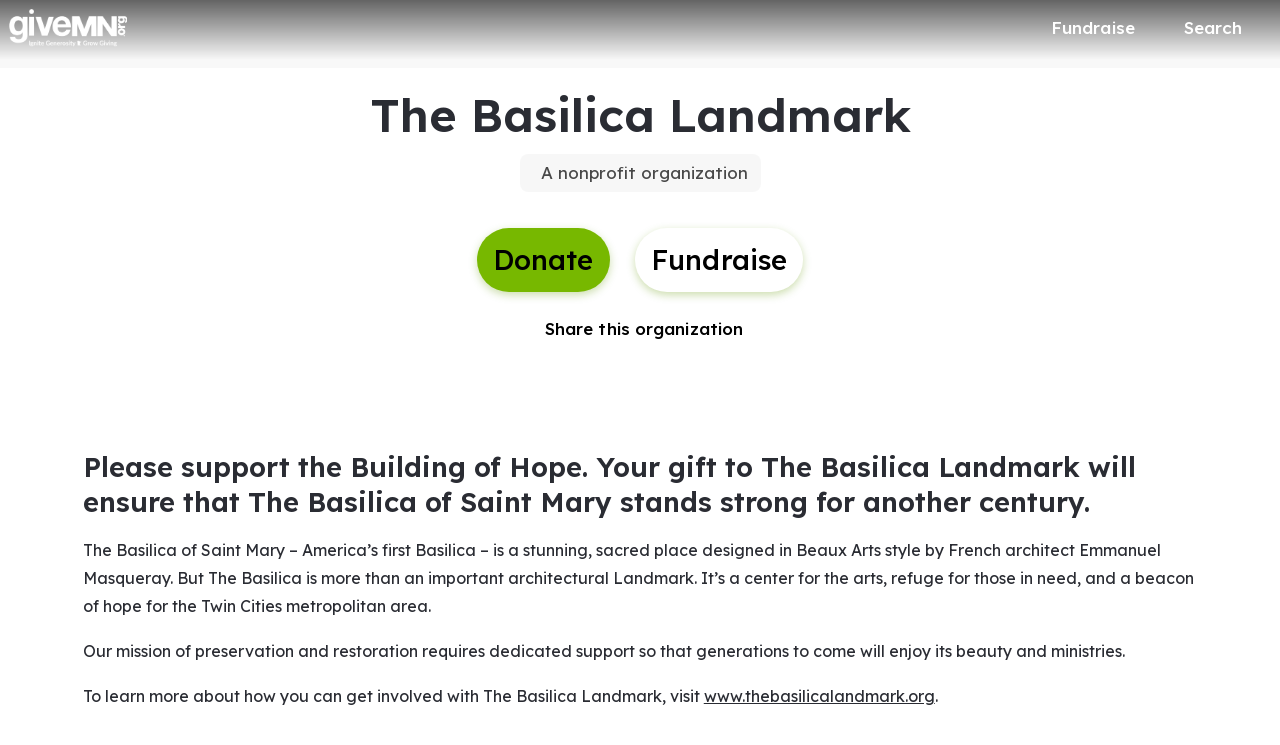

--- FILE ---
content_type: application/javascript
request_url: https://static-prod.mightycause.com/mc-client/chunk-3DSEJRJJ.js
body_size: 6625
content:

!function(){try{var e="undefined"!=typeof window?window:"undefined"!=typeof global?global:"undefined"!=typeof globalThis?globalThis:"undefined"!=typeof self?self:{},n=(new e.Error).stack;n&&(e._sentryDebugIds=e._sentryDebugIds||{},e._sentryDebugIds[n]="3848e1d3-06bc-5443-822c-ea84fa32f5a6")}catch(e){}}();
import{a as Gt}from"./chunk-GRHYR3XG.js";import{a as Ft}from"./chunk-J3LGEPB7.js";import{c as At,i as Jt,k as Wt}from"./chunk-W23WLTPC.js";import{a as jt}from"./chunk-CVQAHKZT.js";import{$b as L,A as rt,Cb as N,Hc as Dt,Ia as bt,Jb as P,Jc as Nt,La as St,Mb as U,Mc as Pt,Ob as kt,Pb as Et,Tf as Lt,Ub as wt,Wd as Ut,_b as R,ac as Tt,da as lt,db as yt,ea as mt,eb as Mt,ec as j,fc as Ot,ga as ct,gc as A,ha as st,hc as Bt,ia as dt,ib as It,if as J,ja as pt,ka as ut,kf as Rt,la as gt,lb as T,nb as I,ob as O,pa as ht,pb as B,pc as Vt,ra as w,sa as ft,ta as _t,ua as Ct,wa as vt,wb as V,xa as xt,zb as D}from"./chunk-HCSTZZGW.js";import{Aa as q,Ba as C,Ca as v,Cb as s,Dc as X,Eb as Y,Ec as Z,Fc as tt,Ic as M,Jb as k,Jc as r,Lc as b,Mc as et,Pb as u,Pd as it,Xd as nt,Ya as z,Yc as E,a as y,ac as f,cc as W,fc as g,gd as F,ge as ot,ic as $,jc as K,je as at,kc as o,lc as n,mc as c,pc as G,qc as x,rb as Q,tc as _,vc as d,wb as l}from"./chunk-OW2AUTWV.js";import{a as H}from"./chunk-CS7K6LXP.js";var ie=["notificationContentRef"],ne=e=>[e],oe=(e,m)=>m.value;function ae(e,m){if(e&1&&(o(0,"div"),c(1,"app-block-editor",13),n()),e&2){let t=m.$implicit,i=m.index;l(),f("block",t)("index",i)}}function re(e,m){if(e&1){let t=x();o(0,"div",14)(1,"button",17),_("click",function(){C(t);let a=d(2);return v(a.loadReciteMe())}),r(2," Accessibility Tools "),n()()}}function le(e,m){if(e&1){let t=x();o(0,"div",16,4)(2,"button",18),_("click",function(){C(t);let a=M(1),h=d(2),p=M(16);return v(h.showCopyrightInput(p,a))}),c(3,"i",19),n()()}}function me(e,m){if(e&1&&(o(0,"div",12),u(1,re,3,0,"div",14),o(2,"p",15),r(3),n(),u(4,le,4,0,"div",16),n()),e&2){let t=d();l(),g(t.brand!=null&&t.brand.recite_me_accessibility_key?1:-1),l(),W("text-light",t.footer.copyright_text_color==="light"),l(),et(" Copyright \xA9 ",t.currentYear," ",t.footer.copyright_text," "),l(),g(t.editMode?4:-1)}}function ce(e,m){e&1&&G(0)}function se(e,m){e&1&&G(0)}function de(e,m){if(e&1&&(o(0,"div",20),u(1,ce,1,0,"ng-container",21)(2,se,1,0,"ng-container",21),n()),e&2){d();let t=M(12),i=M(14);l(),f("ngTemplateOutlet",t),l(),f("ngTemplateOutlet",i)}}function pe(e,m){e&1&&(o(0,"span",23),c(1,"i",24),n(),r(2,"Footer has unsaved changes. "))}function ue(e,m){if(e&1&&(o(0,"p",22),u(1,pe,3,0),n()),e&2){let t=d();l(),g(t.hasUnsavedChanges?1:-1)}}function ge(e,m){if(e&1){let t=x();o(0,"button",26),_("click",function(){C(t);let a=d(2);return v(a.discardChanges())}),o(1,"span",27),c(2,"i",28),n(),r(3,"Discard changes "),n(),o(4,"button",29),_("click",function(){C(t);let a=d(2);return v(a.saveChanges())}),o(5,"span",30),c(6,"i",31),n(),r(7,"Save changes "),n()}}function he(e,m){if(e&1&&(o(0,"div",25),u(1,ge,8,0),n()),e&2){let t=d();l(),g(t.hasUnsavedChanges?1:-1)}}function fe(e,m){e&1&&(o(0,"mat-error"),r(1," Name is "),o(2,"strong"),r(3,"required"),n()())}function _e(e,m){if(e&1&&(o(0,"mat-option",35),r(1),n()),e&2){let t=m.$implicit;f("value",t.value),l(),b(" ",t.viewValue," ")}}function Ce(e,m){if(e&1){let t=x();o(0,"form",32),_("ngSubmit",function(){C(t);let a=d();return v(a.onCopyrightFormSubmit())}),o(1,"mat-form-field")(2,"mat-label"),r(3,"Copyright name"),n(),c(4,"input",33),u(5,fe,4,0,"mat-error"),n(),o(6,"mat-form-field")(7,"mat-label"),r(8,"Text style"),n(),o(9,"mat-select",34),$(10,_e,2,2,"mat-option",35,oe),n()(),o(12,"div",36)(13,"button",37),_("click",function(){C(t);let a=d();return v(a.cancelCopyrightEdit())}),r(14," Cancel "),n(),o(15,"button",38),r(16," Apply "),n()()()}if(e&2){let t=d();f("formGroup",t.copyrightForm),l(5),g(t.copyrightForm.controls.name.errors&&t.copyrightForm.controls.name.errors.required?5:-1),l(5),K(t.textStyles)}}var Xe=(()=>{class e{constructor(t,i,a,h,p,S,Ht,qt,zt,Qt,Yt){this.popper=t,this.fb=i,this.contentBlocksService=a,this.dialog=h,this.snackbar=p,this.notificationService=S,this.brandService=Ht,this.brandNavService=qt,this.appService=zt,this.dynamicScriptLoader=Qt,this.platformId=Yt,this.currentYear=new Date().getFullYear(),this.hasUnsavedChanges=!1,this.textStyles=[{value:"light",viewValue:"Light"},{value:"dark",viewValue:"Dark"}],this.copyrightForm=this.fb.group({name:["",[I.required,I.maxLength(50)]],textStyle:["dark"]}),this.subscription=new y}ngOnInit(){this.copyrightForm.controls.name.setValue(this.footer?.copyright_text),this.copyrightForm.controls.textStyle.setValue(this.footer?.copyright_text_color||"dark"),this.brand=this.brandService?.data.id?this.brandService.data:this.appService.currentBrand,this.originalFooter=JSON.parse(JSON.stringify(this.footer)),this.contentBlocksService.editMode=this.editMode,this.subscription.add(this.contentBlocksService.unsavedChangesState.subscribe(t=>{this.hasUnsavedChanges=t,this.computeNotificationBar()}))}ngOnChanges(t){t.editMode&&!t.editMode.firstChange&&(this.contentBlocksService.editMode=this.editMode)}ngOnDestroy(){this.subscription.unsubscribe(),this.contentBlocksService.unsavedChanges=!1,this.notificationService.close()}showCopyrightInput(t,i){this.copyrightInputRef=this.popper.open({content:t,origin:i})}onCopyrightFormSubmit(){this.copyrightForm.invalid||(this.footer.copyright_text=this.copyrightForm.value.name,this.footer.copyright_text_color=this.copyrightForm.value.textStyle,this.copyrightInputRef.close(),this.contentBlocksService.unsavedChanges=!0)}cancelCopyrightEdit(){this.copyrightInputRef.close()}saveChanges(){let t={brand_id:this.brand.id,brand_navigation:{data:H({},this.footer?.data),copyright_text:this.footer?.copyright_text,copyright_text_color:this.footer?.copyright_text_color}};this.brandNavService.updateFooter(this.footer.id,t).subscribe({next:i=>{this.footer=i,this.originalFooter=JSON.parse(JSON.stringify(i)),this.snackbar.open("Footer changes have been saved successfully.","",{duration:5e3}),this.contentBlocksService.unsavedChanges=!1},error:i=>{console.error("Error saving footer:",i),this.snackbar.open("Error saving footer changes. Please try again.","",{duration:5e3})}})}discardChanges(){this.dialog.open(Vt,{data:{title:"Are you sure?",content:"All changes you've made since the last save will be discarded.",confirmButtonText:"Discard changes",cancelButtonText:"Cancel"}}).afterClosed().subscribe(i=>{i&&(this.footer=JSON.parse(JSON.stringify(this.originalFooter)),this.copyrightForm.controls.name.setValue(this.footer?.copyright_text),this.copyrightForm.controls.textStyle.setValue(this.footer?.copyright_text_color||"dark"),this.contentBlocksService.unsavedChanges=!1)})}loadReciteMe(){at(this.platformId)&&this.dynamicScriptLoader.loadScript("reciteme-accessibility-js").then(()=>{let t=this.brand.recite_me_accessibility_key,i=window.reciteMe;i(t)()})}computeNotificationBar(){this.editMode&&this.hasUnsavedChanges?this.notificationService.open(this.notificationContentRef,"fixed"):this.notificationService.close()}static{this.\u0275fac=function(i){return new(i||e)(s(Lt),s(U),s(At),s(ct),s(yt),s(Ft),s(J),s(jt),s(St),s(bt),s(z))}}static{this.\u0275cmp=k({type:e,selectors:[["app-brand-footer"]],viewQuery:function(i,a){if(i&1&&X(ie,5),i&2){let h;Z(h=tt())&&(a.notificationContentRef=h.first)}},inputs:{footer:"footer",editMode:"editMode"},features:[q],decls:17,vars:6,consts:[["notificationContentRef",""],["footerStatusTemplate",""],["editActionButtonsTemplate",""],["copyrightInlineField",""],["copyrightEditBtn",""],[1,"bg-white","shadow","rounded"],[1,"mce-footer"],[4,"ngFor","ngForOf"],[1,"bottom-content","d-md-flex","justify-content-between","align-items-center","px-3"],[1,"xs","mb-md-0","powered-by","text-center"],[1,"logo"],["aria-label","Mightycause",1,"fa-kit","fa-mightytext"],[1,"bottom-right-content","d-md-flex","align-items-center","text-center"],["disabledControl","true",3,"block","index"],[1,"me-md-2"],[1,"xs","mb-0"],[1,"position-absolute","top-50","start-100","translate-middle","copyright-edit-btn"],["mat-raised-button","","color","primary","type","button",1,"custom",3,"click"],["mat-mini-fab","","aria-label","Edit copyright name","type","button",1,"custom","xs","secondary",3,"click"],[1,"fal","fa-pencil"],["id","brand-edit-header",1,"d-flex","align-items-center","justify-content-between","shadow"],[4,"ngTemplateOutlet"],[1,"status-text","mb-0","ms-2"],[1,"me-1"],[1,"fa-light","fa-info-circle"],[1,"edit-action-buttons"],["color","accent","mat-button","","type","button",1,"custom","me-1","discard",3,"click"],[1,"left-icon","text-danger"],[1,"fa-light","fa-trash-can-xmark"],["color","accent","mat-button","","type","button",1,"custom","me-1","save",3,"click"],[1,"left-icon","text-primary"],[1,"fa-light","fa-floppy-disk"],[1,"brand-name-form","p-2",3,"ngSubmit","formGroup"],["type","text","matInput","","placeholder","Copyright name","formControlName","name","maxlength","50"],["formControlName","textStyle"],[3,"value"],[1,"text-end","mt-2"],["mat-button","","type","button",1,"custom","secondary",3,"click"],["mat-button","","type","submit",1,"custom"]],template:function(i,a){i&1&&(o(0,"div",5)(1,"div",6),u(2,ae,2,2,"div",7),o(3,"div",8)(4,"p",9),r(5," Powered by "),o(6,"span",10),c(7,"i",11),n()(),u(8,me,5,6,"div",12),n()()(),u(9,de,3,2,"ng-template",null,0,F)(11,ue,2,1,"ng-template",null,1,F)(13,he,2,1,"ng-template",null,2,F)(15,Ce,17,2,"ng-template",null,3,F)),i&2&&(l(2),f("ngForOf",E(4,ne,a.footer.data)),l(2),W("text-light",a.footer.copyright_text_color==="light"),l(4),g(a.footer?8:-1))},dependencies:[ot,it,nt,kt,V,T,O,B,P,D,N,vt,w,Ct,Ot,j,R,L,Bt,A,Nt,Dt,wt,gt,Mt,Wt,Jt],styles:[".mce-footer[_ngcontent-%COMP%]{position:relative}.mce-footer[_ngcontent-%COMP%]   .bottom-content[_ngcontent-%COMP%]{position:absolute;bottom:3rem;left:0;right:0;z-index:10}.mce-footer[_ngcontent-%COMP%]   .bottom-content[_ngcontent-%COMP%]   .powered-by[_ngcontent-%COMP%]   .logo[_ngcontent-%COMP%]{position:relative;top:1px}.mce-footer[_ngcontent-%COMP%]   .bottom-content[_ngcontent-%COMP%]   .copyright-edit-btn[_ngcontent-%COMP%]{z-index:9}@media (max-width: 575.98px){.mce-footer[_ngcontent-%COMP%]   .bottom-content[_ngcontent-%COMP%]{bottom:1rem}}#brand-edit-header[_ngcontent-%COMP%]{padding:1px;background:var(--mc-secondary-100)}#brand-edit-header[_ngcontent-%COMP%]   .status-text[_ngcontent-%COMP%]{color:var(--mc-text-primary)}#brand-edit-header[_ngcontent-%COMP%]   .status-text[_ngcontent-%COMP%]   a[_ngcontent-%COMP%]{color:var(--mc-text-attention)}#brand-edit-header[_ngcontent-%COMP%]   .status-text[_ngcontent-%COMP%]   a[_ngcontent-%COMP%]:hover{color:var(--mc-text-primary)}"]})}}return e})();var ve=e=>["/brand",e,"brand-settings"];function xe(e,m){if(e&1){let t=x();o(0,"div",28)(1,"div",30)(2,"button",31),_("click",function(){C(t);let a=d(2);return v(a.uploadCardImage())}),o(3,"span",24),c(4,"i",32),n(),o(5,"span"),r(6,"Image"),n()()(),c(7,"div",33),n()}}function be(e,m){e&1&&(o(0,"div",37)(1,"div",38),c(2,"mat-spinner",39),n()())}function Se(e,m){if(e&1){let t=x();o(0,"div",29)(1,"div",30)(2,"button",34),_("click",function(){C(t);let a=d(2);return v(a.uploadCardImage())}),c(3,"i",35),n()(),o(4,"div"),c(5,"img",36),n(),u(6,be,3,0,"div",37),n()}if(e&2){let t=d(2);l(5),f("src",t.removeResizeFromUrl(t.metadataForm.controls.ogImageUrl.value),Q),l(),g(t.imgLoading?6:-1)}}function ye(e,m){if(e&1&&(o(0,"div",18)(1,"div",20),u(2,xe,8,0,"div",28)(3,Se,7,2,"div",29),n()()),e&2){let t=d();l(2),g(t.metadataForm.controls.ogImageUrl.value?-1:2),l(),g(t.metadataForm.controls.ogImageUrl.value?3:-1)}}function Me(e,m){e&1&&(o(0,"mat-error"),r(1," Please enter valid JSON-LD "),n())}function Fe(e,m){if(e&1){let t=x();o(0,"div",26)(1,"label",40),r(2,"Structured Markup ("),o(3,"a",41),r(4,"JSON-LD"),n(),r(5,")"),n(),o(6,"ngx-monaco-editor",42),_("onInit",function(a){C(t);let h=d();return v(h.onEditorInit(a))}),n(),u(7,Me,2,0,"mat-error"),n()}if(e&2){let t=d();l(6),f("options",t.editorOptions),l(),g(t.metadataForm.controls.schemaMarkup.hasError("invalidJSON")?7:-1)}}var pi=(()=>{class e{constructor(t,i,a,h,p,S){this.fb=t,this.uploadCareService=i,this.dialogRef=a,this.data=h,this.viewContainerRef=p,this.brandService=S,this.metadataForm=this.fb.group({enableSearch:[!0],shareTitle:[""],shareDescription:[""],metaTitle:[{value:"",disabled:!0}],metaDescription:[""],useCustomImage:[!1],ogImageUrl:[""],ogImageUuid:[""],ogImageWidth:[null],ogImageHeight:[null],useCustomSchemaMarkup:[!1],schemaMarkup:["",[I.required,Et.jsonValidator]]}),this.imgLoading=!1,this.editorOptions={theme:"vs-dark",language:"json",automaticLayout:!0,minimap:{enabled:!1},wordWrap:"on",wrappingIndent:"indent"},this.isEditorUpdating=!1,this.subscriptions=new y,this.brand=this.brandService.data}ngOnInit(){this.patchFormValues(),this.setupFormListeners()}ngOnDestroy(){this.subscriptions.unsubscribe()}ngAfterViewInit(){import("./chunk-CSW6WSMA.js").then(t=>{this.cardImageWidget=this.viewContainerRef.createComponent(t.UcWidgetCustomComponent).instance,this.uploadCareService.initWidget(this.cardImageWidget),this.cardImageWidget.crop="1200x627 minimum, 200x200"})}onFormSubmit(){let t=this.metadataForm.value,i={description:t.metaDescription,seo_no_index:!t.enableSearch,og_title:t.shareTitle,og_description:t.shareDescription,og_image_url:t.useCustomImage?t.ogImageUrl:void 0,og_image_uuid:t.useCustomImage?t.ogImageUuid:void 0,og_image_width:t.useCustomImage?t.ogImageWidth:void 0,og_image_height:t.useCustomImage?t.ogImageHeight:void 0,schema_markup:t.useCustomSchemaMarkup?this.minifyJSON(t.schemaMarkup):void 0};this.dialogRef.close(i)}uploadCardImage(){let t=new y,i=p=>{t.unsubscribe(),this.metadataForm.patchValue({ogImageUrl:p.cdnUrl,ogImageUuid:p.uuid,ogImageHeight:p.crop?.sh??p.crop?.height,ogImageWidth:p.crop?.sw??p.crop?.width})},a=!1,h=this.metadataForm.get("ogImageUrl")?.value;this.uploadCareService.getExistingUCImageUrl(h,a,i).then(p=>{p&&(this.cardImageWidget.value=this.uploadCareService.fileFrom("uploaded",p)),this.cardImageWidget.openDialog(),t.add(this.cardImageWidget.onProgress.subscribe(()=>{this.imgLoading=!0})),t.add(this.cardImageWidget.onUploadComplete.subscribe(S=>{this.imgLoading=!0,i(S),this.imgLoading=!1}))}).catch(p=>{console.error("Error in uploadCardImage:",p)})}removeResizeFromUrl(t){if(!t)return"";let i=t.replace(/-\/resize\/\d+x\d+/,"");return i.endsWith("/")&&i.indexOf("/")!==i.lastIndexOf("/")&&(i=i.slice(0,-1)),t.endsWith("/")&&!i.endsWith("/")&&(i+="/"),i}patchFormValues(){let t=this.data.metadataStored??{};this.metadataForm.patchValue({metaTitle:this.data.pageTitle,enableSearch:!t.seo_no_index,shareTitle:t.og_title??"",shareDescription:t.og_description??"",metaDescription:t.description??"",useCustomImage:!!t.og_image_url,ogImageUrl:t.og_image_url??"",ogImageUuid:t.og_image_uuid??"",ogImageWidth:t.og_image_width??null,ogImageHeight:t.og_image_height??null,useCustomSchemaMarkup:!!t.schema_markup,schemaMarkup:this.formatJSON(t.schema_markup)||""})}setupFormListeners(){this.subscriptions.add(this.metadataForm.controls.useCustomSchemaMarkup.valueChanges.subscribe(t=>{t?this.metadataForm.controls.schemaMarkup.enable():this.metadataForm.controls.schemaMarkup.disable()}))}formatJSON(t){try{return JSON.stringify(JSON.parse(t),null,2)}catch{return t}}minifyJSON(t){try{return JSON.stringify(JSON.parse(t))}catch{return t}}onEditorInit(t){this.editorInstance=t,t.getAction("editor.action.formatDocument").run(),t.setValue(this.metadataForm.controls.schemaMarkup.value||""),t.onDidChangeModelContent(()=>{let i=t.getValue();this.metadataForm.patchValue({schemaMarkup:i},{emitEvent:!0})}),this.subscriptions.add(this.metadataForm.controls.schemaMarkup.valueChanges.subscribe(i=>{i!==t.getValue()&&t.setValue(i||"")}))}static{this.\u0275fac=function(i){return new(i||e)(s(U),s(Rt),s(lt),s(mt),s(Y),s(J))}}static{this.\u0275cmp=k({type:e,selectors:[["app-modular-content-metadata"]],standalone:!1,decls:57,vars:9,consts:[["mat-dialog-title",""],["mat-dialog-close","","mat-icon-button","","aria-label","close",1,"dialog-close"],[1,"fa-solid","fa-times"],[3,"ngSubmit","formGroup"],["appDialogScroll",""],[1,"sm"],["target","_blank",3,"routerLink"],[1,"d-flex","justify-content-between","my-2"],[1,"mb-0"],["color","primary","aria-label","slide","formControlName","enableSearch"],[1,"mb-2"],["type","text","matInput","","formControlName","metaTitle"],["appearance","outline",1,"mb-2"],["matInput","","formControlName","metaDescription","maxlength","160"],["align","end"],["type","text","matInput","","formControlName","shareTitle","maxlength","90","cdkFocusInitial",""],["matInput","","formControlName","shareDescription","maxlength","270"],["formControlName","useCustomImage"],[1,"mt-2","row"],[1,"row"],[1,"col-12"],[1,"d-flex","justify-content-between","align-items-center","mb-2"],["formControlName","useCustomSchemaMarkup"],["href","https://developers.google.com/search/docs/appearance/structured-data/intro-structured-data","mat-button","","target","_blank","rel","noopener noreferrer","aria-label","How markups work (opens in new window)",1,"custom","secondary","sm"],[1,"left-icon"],["aria-hidden","true",1,"fa-solid","fa-circle-info"],[1,"form-group"],["mat-button","",1,"custom"],[1,"edit-box","min-height","unadded-section","mb-3"],[1,"edit-box","added-section"],[1,"edit-btn-box"],["mat-raised-button","","color","accent","type","button",1,"custom","pill",3,"click"],[1,"fas","fa-plus-circle"],[1,"content"],["mat-fab","","aria-label","Edit","type","button",1,"custom","secondary",3,"click"],[1,"fal","fa-pencil"],["alt","Share image",1,"mb-3","shadow-lg","share-image",3,"src"],[1,"update-overlay"],[1,"spinner"],["diameter","50"],["for","schemaMarkup"],["href","https://json-ld.org/playground/","target","_blank"],["id","schemaMarkup",3,"onInit","options"]],template:function(i,a){i&1&&(o(0,"h3",0),r(1,"Metadata"),n(),o(2,"button",1),c(3,"i",2),n(),o(4,"form",3),_("ngSubmit",function(){return a.onFormSubmit()}),o(5,"mat-dialog-content",4)(6,"p",5),r(7," The share values below will override platform defaults. To edit the defaults, visit "),o(8,"a",6),r(9,"Social Share Settings"),n(),r(10,". "),n(),o(11,"div",7)(12,"p",8),r(13,"Search Engine Discoverability"),n(),c(14,"mat-slide-toggle",9),n(),o(15,"mat-form-field",10)(16,"mat-label"),r(17,"Meta (SEO) title"),n(),c(18,"input",11),o(19,"mat-hint"),r(20,"Title set in page editor"),n()(),o(21,"mat-form-field",12)(22,"mat-label"),r(23,"Meta (SEO) description"),n(),c(24,"textarea",13),o(25,"mat-hint",14),r(26),n()(),o(27,"mat-form-field",10)(28,"mat-label"),r(29,"Share title"),n(),c(30,"input",15),o(31,"mat-hint",14),r(32),n()(),o(33,"mat-form-field",12)(34,"mat-label"),r(35,"Share description"),n(),c(36,"textarea",16),o(37,"mat-hint",14),r(38),n()(),o(39,"div")(40,"mat-checkbox",17),r(41,"Use unique social share image for this page"),n(),u(42,ye,4,2,"div",18),n(),o(43,"div",19)(44,"div",20)(45,"div",21)(46,"mat-checkbox",22),r(47," Use structured markup for this page "),n(),o(48,"a",23)(49,"span",24),c(50,"i",25),n(),o(51,"span"),r(52,"How markups work"),n()()(),u(53,Fe,8,2,"div",26),n()()(),o(54,"mat-dialog-actions",14)(55,"button",27),r(56,"Done"),n()()()),i&2&&(l(4),f("formGroup",a.metadataForm),l(4),f("routerLink",E(7,ve,a.brand.id)),l(18),b("",(a.metadataForm.controls.metaDescription.value==null?null:a.metadataForm.controls.metaDescription.value.length)||0," / 160"),l(6),b("",(a.metadataForm.controls.shareTitle.value==null?null:a.metadataForm.controls.shareTitle.value.length)||0," / 90"),l(6),b("",(a.metadataForm.controls.shareDescription.value==null?null:a.metadataForm.controls.shareDescription.value.length)||0," / 270"),l(4),g(a.metadataForm.controls.useCustomImage.value?42:-1),l(11),g(a.metadataForm.controls.useCustomSchemaMarkup.value?53:-1))},dependencies:[rt,V,T,O,B,P,D,N,ft,w,ht,_t,A,j,R,Tt,L,st,dt,ut,pt,Pt,Ut,It,xt,Gt],styles:[".edit-box.added-section[_ngcontent-%COMP%]   .share-image[_ngcontent-%COMP%]{max-height:250px;width:100%;object-fit:contain}ngx-monaco-editor[_ngcontent-%COMP%]{height:300px;border:1px solid #ccc}"]})}}return e})();export{Xe as a,pi as b};

//# debugId=3848e1d3-06bc-5443-822c-ea84fa32f5a6
